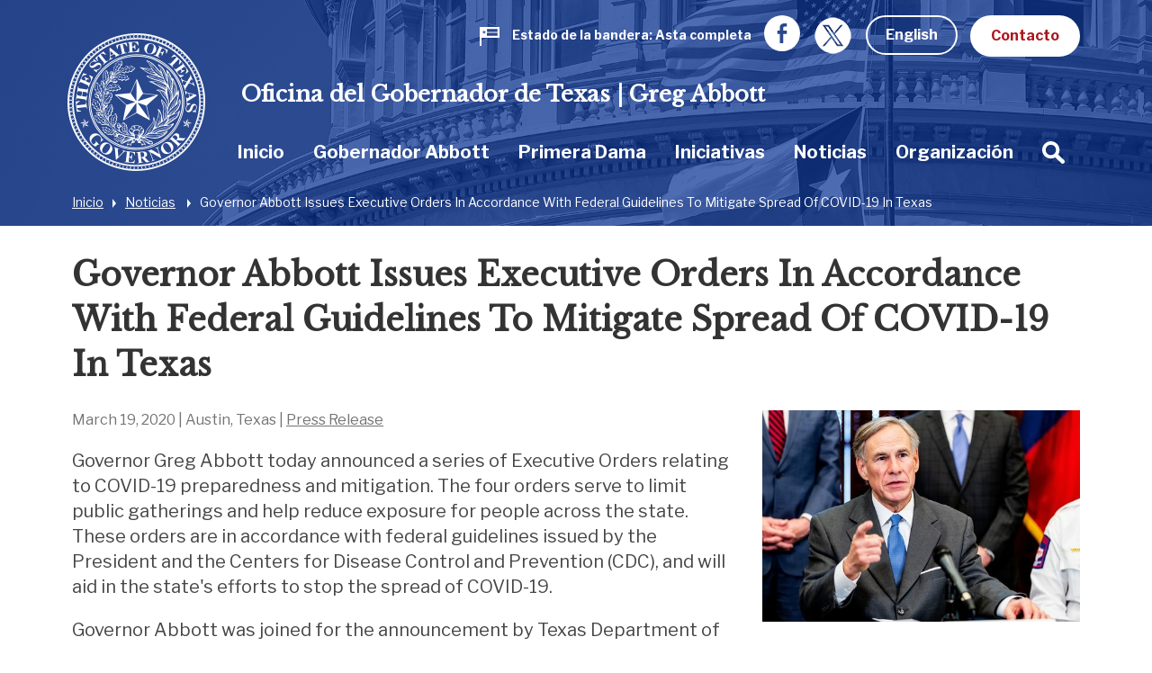

--- FILE ---
content_type: text/html; charset=UTF-8
request_url: https://gov.texas.gov/es/news/post/governor-abbott-issues-executive-orders-in-accordance-with-federal-guidelines-to-mitigate-spread-of-covid-19-in-texas
body_size: 91131
content:



<!doctype html>
<html class="no-js " lang="es">
  <head>
    <meta charset="utf-8">
    <meta http-equiv="x-ua-compatible" content="ie=edge">

    
      <link rel="alternate" hreflang="en" href="https://gov.texas.gov/news/post/governor-abbott-issues-executive-orders-in-accordance-with-federal-guidelines-to-mitigate-spread-of-covid-19-in-texas">
    

		<!-- Google Tag Manager -->
		<script>(function(w,d,s,l,i){w[l]=w[l]||[];w[l].push({'gtm.start':
		new Date().getTime(),event:'gtm.js'});var f=d.getElementsByTagName(s)[0],
		j=d.createElement(s),dl=l!='dataLayer'?'&l='+l:'';j.async=true;j.src=
		'https://www.googletagmanager.com/gtm.js?id='+i+dl;f.parentNode.insertBefore(j,f);
		})(window,document,'script','dataLayer','GTM-5BJ2ZX5');</script>
		<!-- End Google Tag Manager -->


    <meta name="viewport" content="width=device-width, initial-scale=1.0">
    

    <title>Governor Abbott Issues Executive Orders In Accordance With Federal Guidelines To Mitigate Spread Of COVID-19 In Texas | Oficina del Gobernador de Texas | Greg Abbott</title><meta name='keywords' content='' /><meta name='description' content='' /><link rel='canonical' href='https://gov.texas.gov/es/news/post/governor-abbott-issues-executive-orders-in-accordance-with-federal-guidelines-to-mitigate-spread-of-covid-19-in-texas' /><meta name='robots' content='INDEX, FOLLOW' /><!-- Open Graph --><meta property='og:title' content='Governor Abbott Issues Executive Orders In Accordance With Federal Guidelines To Mitigate Spread Of COVID-19 In Texas' /><meta property='og:type' content='article' /><!-- Twitter Card --><meta property='twitter:title' content='Governor Abbott Issues Executive Orders In Accordance With Federal Guidelines To Mitigate Spread Of COVID-19 In Texas' /><meta property='twitter:card' content='summary' /><!-- generated by SEO Lite (v2) (0to9 Creative Impact Agency) -->
    
	<meta name="twitter:card" content="summary_large_image" />
    <meta name="twitter:site" content="@GovAbbott" />
    <meta name="twitter:image" content="https://gov.texas.gov/uploads/images/press/_large/ga_conference.jpg"/>
    <meta property="og:type" content="website" />
	<meta property="fb:app_id" content="182944312343394" />
    
	    <meta property="og:image" content="https://gov.texas.gov/uploads/images/press/_large/ga_conference.jpg"/>
	    <meta property="og:image:width" content=""/>
	    <meta property="og:image:height" content=""/>
	    <meta property="og:image:type" content=""/>
    
    <link rel="icon" href="/favicon.png" type="icon/png">

		<link href="https://fonts.googleapis.com/css?family=Libre+Baskerville:400,800|Libre+Franklin:400,700" rel="stylesheet">

		<!-- rev-hash -->

		<link rel="stylesheet" href="/assets/dist/styles/app.css?v=2018-8-17"/>
		<!-- end -->
		<link rel="stylesheet" href="/assets/dist/styles/print.css" media="print"/>

		<link href="/assets/grunticon/icons.fallback.css" rel="stylesheet" >


		
		<!-- CDN FONT AWESOME  -->
		<link rel="stylesheet" href="https://cdnjs.cloudflare.com/ajax/libs/font-awesome/6.2.1/css/all.min.css"
		  integrity="sha512-MV7K8+y+gLIBoVD59lQIYicR65iaqukzvf/nwasF0nqhPay5w/9lJmVM2hMDcnK1OnMGCdVK+iQrJ7lzPJQd1w=="
		  crossorigin="anonymous" referrerpolicy="no-referrer" />
		
		 

		 
		 
		
		<script type="text/javascript" src="/assets/grunticon/grunticon.loader.js"></script>
		<script type="text/javascript">grunticon(["/assets/grunticon/icons.data.svg.css", "/assets/grunticon/icons.data.png.css", "/assets/grunticon/icons.fallback.css"], grunticon.svgLoadedCallback );</script>

		
	
		<!-- Addons Styles CSS File in EE -->
		<link rel="stylesheet" href="/assets/src/dist/css/css_oog_addons/oog-main-addons.css"  >

<!-- OOG Styles CSS File in EE Template Group (stylescss) -->
		<link rel="stylesheet" type="text/css" media="all" href="/css/stylecss/oog-main" />
		<link rel="stylesheet" type="text/css" media="all" href="/css/stylecss/oog-addons" />
<!-- OOG Styles Only on Site (stylescss) -->
		<link rel="stylesheet" type="text/css" media="all" href="/css/stylecss/site_on_general" />

</head>
<body>

<a href="#main-content" class="skip-link">Skip to main content</a>

	<!-- Google Tag Manager (noscript) -->
	<noscript><iframe src="https://www.googletagmanager.com/ns.html?id=GTM-5BJ2ZX5"
	height="0" width="0" style="display:none;visibility:hidden"></iframe></noscript>
	<!-- End Google Tag Manager (noscript) -->


<section aria-label="Top" class="l-top " style="background-image:url(https://gov.texas.gov/uploads/images/header/_xlarge_cropped/background-news.jpg);">

		<header class="l-header">
			<div class="l-utility">
				<div class="row">
					<div class="columns text-right">
						<ul class="list--inline l-utility-list">

							

								<li class="status-wrapper">
									<a href="https://gov.texas.gov/es/flag-status" aria-label="Estado de la bandera Asta completa " class="status is-full">
										
									<span class="status-icon show-for-medium"><span class="icon--flag" data-grunticon-embed ></span>
									<span class="icon--flag-staff"></span></span>
									<span class="status-label">Estado de la bandera</span>
									<span class="status-text show-for-medium"> 
										
										
											Asta completa

										
									</span></a></li>

							
							<li class="show-for-large"><a href="https://www.facebook.com/TexasGovernor" target="_blank"><span class="icon--facebook iconSocial iconSocial--light" data-grunticon-embed></span><span class="show-for-sr">Facebook</span></a></li>
							<li class="show-for-large">
								<a href="https://x.com/govabbottpress" target="_blank">
									
									<img src="https://gov.texas.gov/uploads/images/general/x-newwhitelogo_icon.png"  alt="x">
								
								<span class="show-for-sr">Twitter</span></a></li>

              <li>
                
                  <a href="https://gov.texas.gov/news/post/governor-abbott-issues-executive-orders-in-accordance-with-federal-guidelines-to-mitigate-spread-of-covid-19-in-texas" class="button hollow button--light m-b-0">English</a>
                
              </li>

							<li><a href="https://gov.texas.gov/es/contact" class="button button--light m-b-0">Contacto</a></li>
						</ul>
					</div>
				</div>
			</div>
			<div class="text-center hide-for-large l-header-title">Oficina del Gobernador de Texas | Greg Abbott</div>
			<div class="row">

				<div class="top-bar columns">
					<ul class="hide-for-large list--inline float-left l-top-social" >
						<li><a href="https://www.facebook.com/TexasGovernor" target="_blank"><span class="icon--facebook iconSocial iconSocial--light" data-grunticon-embed></span><span class="show-for-sr">Facebook</span></a></li>
						<li><a href="https://twitter.com/GovAbbott" target="_blank"><span class="icon--twitter iconSocial iconSocial--light" data-grunticon-embed></span><span class="show-for-sr">Twitter</span></a></li>
					</ul>
					<a href="https://gov.texas.gov/es/" class="l-header-logo">
						<img src="/assets/images/logos/logo.png" alt="Office of the Governor | Greg Abbott">
					</a>


					<div class="title-bar text-right hide-for-large" data-responsive-toggle="main-menu" data-hide-for="large">
						<button class="menu-icon" type="button" data-toggle><span class="show-for-sr">Cambiar menú</span></button>
						<div class="title-bar-title show-for-sr">Menú</div>
					</div>


				  <nav class="top-bar-left" id="main-menu">
						
						
						<span class="l-header-title show-for-large"><a href="https://gov.texas.gov/es/">Oficina del Gobernador de Texas | Greg Abbott</a></span>


				    <ul class="menu vertical large-horizontal dropdown l-header-nav" data-responsive-menu="accordion large-dropdown" data-close-on-click-inside="false">
							

							

						<li class="{nav:class}" data-depth="{nav:level}">

							<a href="https://gov.texas.gov/es/" >Inicio
							</a>

									
						</li>

							

							

							

						<li class="has-kids {nav:class}" data-depth="{nav:level}">

							<a href="https://gov.texas.gov/es/governor-abbott" >Gobernador Abbott
							</a>

									
								<ul class="vertical menu hide-for-large">
										<li class="hide-for-large"><a href="https://gov.texas.gov/es/governor-abbott"  aria-hidden="true" tabindex="-1">Gobernador Abbott Resumen</a></li>
										
											

							

						<li class="{nav:class}" data-depth="{nav:level}">

							<a href="https://gov.texas.gov/es/governor-abbott/duties" >Responsabilidades, Requisitos y Facultades
							</a>

									
						</li>

							

							

							

						<li class="{nav:class}" data-depth="{nav:level}">

							<a href="https://gov.texas.gov/uploads/files/organization/budget-policy/Proposed_State_Budget_for_FY_2026-2027.pdf" >Governor's Budget 2026-2027
							</a>

									
						</li>

							

							
										
								</ul>
									
						</li>

							

							

							

						<li class="has-kids {nav:class}" data-depth="{nav:level}">

							<a href="https://gov.texas.gov/es/first-lady" >Primera Dama
							</a>

									
								<ul class="vertical menu hide-for-large">
										<li class="hide-for-large"><a href="https://gov.texas.gov/es/first-lady"  aria-hidden="true" tabindex="-1">Primera Dama Resumen</a></li>
										
											

							

						<li class="has-kids {nav:class}" data-depth="{nav:level}">

							<a href="https://gov.texas.gov/es/first-lady/texanthropy" >Texantropía
							</a>

									
								<ul class="vertical menu hide-for-large">
										<li class="hide-for-large"><a href="https://gov.texas.gov/es/first-lady/texanthropy"  aria-hidden="true" tabindex="-1">Texantropía Resumen</a></li>
										
											

							

						<li class="{nav:class}" data-depth="{nav:level}">

							<a href="https://gov.texas.gov/es/first-lady/blog/category/texanthropy" >Texanthropy Spotlight
							</a>

									
						</li>

							

							
										
								</ul>
									
						</li>

							

							

							

						<li class="{nav:class}" data-depth="{nav:level}">

							<a href="https://www.volunteertx.org/" >VolunteerTX
							</a>

									
						</li>

							

							

							

						<li class="{nav:class}" data-depth="{nav:level}">

							<a href="https://gov.texas.gov/es/first-lady/network-of-nurture" >Network of Nurture
							</a>

									
						</li>

							

							

							

						<li class="{nav:class}" data-depth="{nav:level}">

							<a href="https://gov.texas.gov/es/first-lady/blog" >Blog de la Primera Dama
							</a>

									
						</li>

							

							

							

						<li class="has-kids {nav:class}" data-depth="{nav:level}">

							<a href="https://gov.texas.gov/es/first-lady/governors-mansion" >Mansión del Gobernador de Texas
							</a>

									
								<ul class="vertical menu hide-for-large">
										<li class="hide-for-large"><a href="https://gov.texas.gov/es/first-lady/governors-mansion"  aria-hidden="true" tabindex="-1">Mansión del Gobernador de Texas Resumen</a></li>
										
											

							

						<li class="{nav:class}" data-depth="{nav:level}">

							<a href="https://gov.texas.gov/es/first-lady/letter" >Mensaje de la Primera Dama de Texas Cecilia Abbott
							</a>

									
						</li>

							

							

							

						<li class="has-kids {nav:class}" data-depth="{nav:level}">

							<a href="https://gov.texas.gov/es/first-lady/tours" >Visitas a la Mansión
							</a>

									
								<ul class="vertical menu hide-for-large">
										<li class="hide-for-large"><a href="https://gov.texas.gov/es/first-lady/tours"  aria-hidden="true" tabindex="-1">Visitas a la Mansión Resumen</a></li>
										
											

							

						<li class="{nav:class}" data-depth="{nav:level}">

							<a href="https://gov.texas.gov/es/first-lady/video_tour" >Video Tour de la Mansión
							</a>

									
						</li>

							

							
										
								</ul>
									
						</li>

							

							

							

						<li class="has-kids {nav:class}" data-depth="{nav:level}">

							<a href="https://gov.texas.gov/es/first-lady/history" >Historia de la Mansión del Gobernador de Texas
							</a>

									
								<ul class="vertical menu hide-for-large">
										<li class="hide-for-large"><a href="https://gov.texas.gov/es/first-lady/history"  aria-hidden="true" tabindex="-1">Historia de la Mansión del Gobernador de Texas Resumen</a></li>
										
											

							

						<li class="{nav:class}" data-depth="{nav:level}">

							<a href="https://www.tiki-toki.com/timeline/entry/27576/Texas-Governors-Mansion-History/" target="_blank">Cronología Histórica Interactiva
							</a>

									
						</li>

							

							

							

						<li class="{nav:class}" data-depth="{nav:level}">

							<a href="https://gov.texas.gov/es/first-lady/mementos" >Colección de Recuerdos de la Mansión del Gobernador de Texas
							</a>

									
						</li>

							

							

							

						<li class="{nav:class}" data-depth="{nav:level}">

							<a href="https://gov.texas.gov/es/first-lady/restoration" >Restauración de la Mansión
							</a>

									
						</li>

							

							

							

						<li class="{nav:class}" data-depth="{nav:level}">

							<a href="https://gov.texas.gov/es/first-lady/restoration_stories" >Historias de Restauración de la Mansión
							</a>

									
						</li>

							

							

							

						<li class="{nav:class}" data-depth="{nav:level}">

							<a href="https://gov.texas.gov/es/first-lady/timeline_sources" >Fuentes y Créditos de Cronología de la Historia de la Mansión
							</a>

									
						</li>

							

							
										
								</ul>
									
						</li>

							

							

							

						<li class="{nav:class}" data-depth="{nav:level}">

							<a href="https://gov.texas.gov/es/first-lady/education" >Currículo de Educación de la Mansión del Gobernador
							</a>

									
						</li>

							

							

							

						<li class="{nav:class}" data-depth="{nav:level}">

							<a href="https://gov.texas.gov/es/first-lady/friends_ofthe_mansion" >Amigos de la Mansión
							</a>

									
						</li>

							

							
										
								</ul>
									
						</li>

							

							

							

						<li class="{nav:class}" data-depth="{nav:level}">

							<a href="https://gov.texas.gov/es/first-lady/fl_contact" >Contacto con la Oficina de la Primera Dama
							</a>

									
						</li>

							

							
										
								</ul>
									
						</li>

							

							

							

						<li class="{nav:class}" data-depth="{nav:level}">

							<a href="https://gov.texas.gov/es/initiatives" >Iniciativas
							</a>

									
						</li>

							

							

							

						<li class="{nav:class}" data-depth="{nav:level}">

							<a href="https://gov.texas.gov/es/news" >Noticias
							</a>

									
						</li>

							

							

							

						<li class="has-kids {nav:class}" data-depth="{nav:level}">

							<a href="https://gov.texas.gov/es/organization" >Organización
							</a>

									
								<ul class="vertical menu hide-for-large">
										<li class="hide-for-large"><a href="https://gov.texas.gov/es/organization"  aria-hidden="true" tabindex="-1">Organización Resumen</a></li>
										
											

							

						<li class="has-kids {nav:class}" data-depth="{nav:level}">

							<a href="https://gov.texas.gov/es/organization/appointments" >Nombramientos
							</a>

									
								<ul class="vertical menu hide-for-large">
										<li class="hide-for-large"><a href="https://gov.texas.gov/es/organization/appointments"  aria-hidden="true" tabindex="-1">Nombramientos Resumen</a></li>
										
											

							

						<li class="{nav:class}" data-depth="{nav:level}">

							<a href="https://gov.texas.gov/es/organization/appointments/positions" >Puestos
							</a>

									
						</li>

							

							

							

						<li class="{nav:class}" data-depth="{nav:level}">

							<a href="https://gov.texas.gov/es/organization/appointments/process" >Proceso
							</a>

									
						</li>

							

							

							

						<li class="{nav:class}" data-depth="{nav:level}">

							<a href="https://gov.texas.gov/es/organization/appointments/application" >Solicitudes y Formularios
							</a>

									
						</li>

							

							

							

						<li class="{nav:class}" data-depth="{nav:level}">

							<a href="https://gov.texas.gov/es/organization/appointments/contact" >Contacto
							</a>

									
						</li>

							

							
										
								</ul>
									
						</li>

							

							

							

						<li class="has-kids {nav:class}" data-depth="{nav:level}">

							<a href="https://gov.texas.gov/es/organization/bpp" >Presupuesto y Política
							</a>

									
								<ul class="vertical menu hide-for-large">
										<li class="hide-for-large"><a href="https://gov.texas.gov/es/organization/bpp"  aria-hidden="true" tabindex="-1">Presupuesto y Política Resumen</a></li>
										
											

							

						<li class="{nav:class}" data-depth="{nav:level}">

							<a href="https://gov.texas.gov/uploads/files/organization/budget-policy/Proposed_State_Budget_for_FY_2026-2027.pdf" >Governor's Budget 2026-2027
							</a>

									
						</li>

							

							
										
								</ul>
									
						</li>

							

							

							

						<li class="has-kids {nav:class}" data-depth="{nav:level}">

							<a href="https://gov.texas.gov/es/organization/women" >Comisión para las Mujeres
							</a>

									
								<ul class="vertical menu hide-for-large">
										<li class="hide-for-large"><a href="https://gov.texas.gov/es/organization/women"  aria-hidden="true" tabindex="-1">Comisión para las Mujeres Resumen</a></li>
										
											

							

						<li class="has-kids {nav:class}" data-depth="{nav:level}">

							<a href="https://gov.texas.gov/es/organization/women/about" >About Us
							</a>

									
								<ul class="vertical menu hide-for-large">
										<li class="hide-for-large"><a href="https://gov.texas.gov/es/organization/women/about"  aria-hidden="true" tabindex="-1">About Us Resumen</a></li>
										
											

							

						<li class="{nav:class}" data-depth="{nav:level}">

							<a href="https://gov.texas.gov/es/organization/women/history-future" >Our History
							</a>

									
						</li>

							

							

							

						<li class="{nav:class}" data-depth="{nav:level}">

							<a href="https://gov.texas.gov/es/organization/women/commissioners" >Our Commissioners
							</a>

									
						</li>

							

							

							

						<li class="{nav:class}" data-depth="{nav:level}">

							<a href="https://gov.texas.gov/es/organization/women/state-agency-council" >The State Agency Council
							</a>

									
						</li>

							

							
										
								</ul>
									
						</li>

							

							

							

						<li class="{nav:class}" data-depth="{nav:level}">

							<a href="https://gov.texas.gov/es/organization/women/strategies-initiatives" >Our Mission
							</a>

									
						</li>

							

							

							

						<li class="{nav:class}" data-depth="{nav:level}">

							<a href="https://gov.texas.gov/es/organization/women/economic-opportunities" >Women-Owned Businesses
							</a>

									
						</li>

							

							

							

						<li class="{nav:class}" data-depth="{nav:level}">

							<a href="https://gov.texas.gov/es/organization/women/preventing-human-trafficking" >Preventing Human Trafficking
							</a>

									
						</li>

							

							

							

						<li class="{nav:class}" data-depth="{nav:level}">

							<a href="https://gov.texas.gov/es/organization/women/heart-gallery" >Heart Gallery
							</a>

									
						</li>

							

							

							

						<li class="has-kids {nav:class}" data-depth="{nav:level}">

							<a href="https://gov.texas.gov/es/organization/women/women-hof" >Texas Women’s Hall Of Fame
							</a>

									
								<ul class="vertical menu hide-for-large">
										<li class="hide-for-large"><a href="https://gov.texas.gov/es/organization/women/women-hof"  aria-hidden="true" tabindex="-1">Texas Women’s Hall Of Fame Resumen</a></li>
										
											

							

						<li class="{nav:class}" data-depth="{nav:level}">

							<a href="https://gov.texas.gov/es/organization/women/womens-hof-nominations" >Nomination Application
							</a>

									
						</li>

							

							
										
								</ul>
									
						</li>

							

							

							

						<li class="has-kids {nav:class}" data-depth="{nav:level}">

							<a href="https://gov.texas.gov/es/organization/women/outstanding-women-in-texas-government" >Outstanding Women in Texas Government
							</a>

									
								<ul class="vertical menu hide-for-large">
										<li class="hide-for-large"><a href="https://gov.texas.gov/es/organization/women/outstanding-women-in-texas-government"  aria-hidden="true" tabindex="-1">Outstanding Women in Texas Government Resumen</a></li>
										
											

							

						<li class="{nav:class}" data-depth="{nav:level}">

							<a href="https://gov.texas.gov/es/organization/women/outstanding-women-in-texas-government-past-awards" >Past Recipients
							</a>

									
						</li>

							

							
										
								</ul>
									
						</li>

							

							

							

						<li class="has-kids {nav:class}" data-depth="{nav:level}">

							<a href="https://gov.texas.gov/es/organization/women/business-series" >Women-Owned Business Series
							</a>

									
								<ul class="vertical menu hide-for-large">
										<li class="hide-for-large"><a href="https://gov.texas.gov/es/organization/women/business-series"  aria-hidden="true" tabindex="-1">Women-Owned Business Series Resumen</a></li>
										
											

							

						<li class="has-kids {nav:class}" data-depth="{nav:level}">

							<a href="https://gov.texas.gov/es/organization/women/pitch-competition" >Women-Owned Small Business Pitch Competition
							</a>

									
								<ul class="vertical menu hide-for-large">
										<li class="hide-for-large"><a href="https://gov.texas.gov/es/organization/women/pitch-competition"  aria-hidden="true" tabindex="-1">Women-Owned Small Business Pitch Competition Resumen</a></li>
										
											

							

						<li class="{nav:class}" data-depth="{nav:level}">

							<a href="https://gov.texas.gov/es/organization/women/pitch-competition-rules" >Women-Owned Small Business Pitch Competition Rules
							</a>

									
						</li>

							

							
										
								</ul>
									
						</li>

							

							
										
								</ul>
									
						</li>

							

							

							

						<li class="{nav:class}" data-depth="{nav:level}">

							<a href="https://gov.texas.gov/apps/contact-form/contactus?contact=2394623" >Contact Us
							</a>

									
						</li>

							

							
										
								</ul>
									
						</li>

							

							

							

						<li class="has-kids {nav:class}" data-depth="{nav:level}">

							<a href="https://gov.texas.gov/es/organization/disabilities" >Comité del Gobernador sobre Personas con Discapacidades
							</a>

									
								<ul class="vertical menu hide-for-large">
										<li class="hide-for-large"><a href="https://gov.texas.gov/es/organization/disabilities"  aria-hidden="true" tabindex="-1">Comité del Gobernador sobre Personas con Discapacidades Resumen</a></li>
										
											

							

						<li class="{nav:class}" data-depth="{nav:level}">

							<a href="https://gov.texas.gov/es/organization/disabilities/sunset-advisory-commission" >Sunset Advisory Commission
							</a>

									
						</li>

							

							

							

						<li class="has-kids {nav:class}" data-depth="{nav:level}">

							<a href="https://gov.texas.gov/es/organization/disabilities/about" >Sobre el Comité
							</a>

									
								<ul class="vertical menu hide-for-large">
										<li class="hide-for-large"><a href="https://gov.texas.gov/es/organization/disabilities/about"  aria-hidden="true" tabindex="-1">Sobre el Comité Resumen</a></li>
										
											

							

						<li class="{nav:class}" data-depth="{nav:level}">

							<a href="https://gov.texas.gov/es/organization/disabilities/members" >Miembros del Comité
							</a>

									
						</li>

							

							

							

						<li class="{nav:class}" data-depth="{nav:level}">

							<a href="https://gov.texas.gov/es/organization/disabilities/staff" >Personal
							</a>

									
						</li>

							

							

							

						<li class="{nav:class}" data-depth="{nav:level}">

							<a href="https://gov.texas.gov/es/organization/disabilities/policy" >Recomendaciones de Política
							</a>

									
						</li>

							

							

							

						<li class="{nav:class}" data-depth="{nav:level}">

							<a href="https://gov.texas.gov/es/organization/disabilities/committee-meetings" >Reuniones de comité
							</a>

									
						</li>

							

							
										
								</ul>
									
						</li>

							

							

							

						<li class="has-kids {nav:class}" data-depth="{nav:level}">

							<a href="https://gov.texas.gov/es/organization/disabilities/resources" >Texas Key Laws & Disability Resources
							</a>

									
								<ul class="vertical menu hide-for-large">
										<li class="hide-for-large"><a href="https://gov.texas.gov/es/organization/disabilities/resources"  aria-hidden="true" tabindex="-1">Texas Key Laws & Disability Resources Resumen</a></li>
										
											

							

						<li class="{nav:class}" data-depth="{nav:level}">

							<a href="https://gov.texas.gov/es/organization/disabilities/ada" >Americans with Disabilities Act (ADA)
							</a>

									
						</li>

							

							

							

						<li class="{nav:class}" data-depth="{nav:level}">

							<a href="https://gov.texas.gov/es/organization/disabilities/access" >Access to Information
							</a>

									
						</li>

							

							

							

						<li class="{nav:class}" data-depth="{nav:level}">

							<a href="https://gov.texas.gov/es/organization/disabilities/accessible_communications" >Accessible Communications
							</a>

									
						</li>

							

							

							

						<li class="{nav:class}" data-depth="{nav:level}">

							<a href="https://gov.texas.gov/es/organization/disabilities/parking" >Accessible Parking
							</a>

									
						</li>

							

							

							

							

							

						<li class="{nav:class}" data-depth="{nav:level}">

							<a href="https://gov.texas.gov/es/organization/disabilities/aging_texans" >Aging Texans
							</a>

									
						</li>

							

							

							

						<li class="{nav:class}" data-depth="{nav:level}">

							<a href="https://gov.texas.gov/es/organization/disabilities/building_accessibility" >Building and Physical Accessibility
							</a>

									
						</li>

							

							

							

						<li class="{nav:class}" data-depth="{nav:level}">

							<a href="https://gov.texas.gov/es/organization/disabilities/communications_technology" >Communications Technology
							</a>

									
						</li>

							

							

							

						<li class="{nav:class}" data-depth="{nav:level}">

							<a href="https://gov.texas.gov/es/organization/disabilities/disability_history" >Disability History
							</a>

									
						</li>

							

							

							

						<li class="{nav:class}" data-depth="{nav:level}">

							<a href="https://gov.texas.gov/es/organization/disabilities/drivers_licenses_and_personal_ids" >Driver's Licenses and Personal IDs
							</a>

									
						</li>

							

							

							

						<li class="{nav:class}" data-depth="{nav:level}">

							<a href="https://gov.texas.gov/es/organization/disabilities/emergency_management" >Emergency Management
							</a>

									
						</li>

							

							

							

						<li class="{nav:class}" data-depth="{nav:level}">

							<a href="https://gov.texas.gov/es/organization/disabilities/employment_protections" >Employment Protections
							</a>

									
						</li>

							

							

							

						<li class="{nav:class}" data-depth="{nav:level}">

							<a href="https://gov.texas.gov/es/organization/disabilities/financial_assistance" >Financial Assistance
							</a>

									
						</li>

							

							

							

						<li class="{nav:class}" data-depth="{nav:level}">

							<a href="https://gov.texas.gov/es/organization/disabilities/guardianship" >Guardianship
							</a>

									
						</li>

							

							

							

						<li class="{nav:class}" data-depth="{nav:level}">

							<a href="https://gov.texas.gov/es/organization/disabilities/health" >Health
							</a>

									
						</li>

							

							

							

						<li class="{nav:class}" data-depth="{nav:level}">

							<a href="https://gov.texas.gov/es/organization/disabilities/health_care_directives" >Health Care Directives
							</a>

									
						</li>

							

							

							

						<li class="{nav:class}" data-depth="{nav:level}">

							<a href="https://gov.texas.gov/es/organization/disabilities/higher_education" >Higher Education
							</a>

									
						</li>

							

							

							

						<li class="{nav:class}" data-depth="{nav:level}">

							<a href="https://gov.texas.gov/es/organization/disabilities/history_and_awareness_month_factoids" >History and Awareness Month Factoids
							</a>

									
						</li>

							

							

							

						<li class="{nav:class}" data-depth="{nav:level}">

							<a href="https://gov.texas.gov/es/organization/disabilities/housing" >Housing
							</a>

									
						</li>

							

							

							

						<li class="{nav:class}" data-depth="{nav:level}">

							<a href="https://gov.texas.gov/es/organization/disabilities/insurance" >Insurance
							</a>

									
						</li>

							

							

							

						<li class="{nav:class}" data-depth="{nav:level}">

							<a href="https://gov.texas.gov/es/organization/disabilities/insurance_health" >Insurance: Health
							</a>

									
						</li>

							

							

							

						<li class="{nav:class}" data-depth="{nav:level}">

							<a href="https://gov.texas.gov/es/organization/disabilities/intellectual_disabilities_protections" >Intellectual Disabilities Protections
							</a>

									
						</li>

							

							

							

						<li class="{nav:class}" data-depth="{nav:level}">

							<a href="https://gov.texas.gov/es/organization/disabilities/accommodations" >Jurors, Witnesses, and Offenders
							</a>

									
						</li>

							

							

							

						<li class="{nav:class}" data-depth="{nav:level}">

							<a href="https://gov.texas.gov/es/organization/disabilities/k12education" >K-12 Education
							</a>

									
						</li>

							

							

							

						<li class="{nav:class}" data-depth="{nav:level}">

							<a href="https://gov.texas.gov/es/organization/disabilities/mental_health_protections" >Mental Health Resources and Protections
							</a>

									
						</li>

							

							

							

						<li class="{nav:class}" data-depth="{nav:level}">

							<a href="https://gov.texas.gov/es/organization/disabilities/reasonable_accommodation" >Reasonable Accommodation
							</a>

									
						</li>

							

							

							

						<li class="{nav:class}" data-depth="{nav:level}">

							<a href="https://gov.texas.gov/es/organization/disabilities/recreation" >Recreation
							</a>

									
						</li>

							

							

							

						<li class="{nav:class}" data-depth="{nav:level}">

							<a href="https://gov.texas.gov/es/organization/disabilities/replacing-durable-medical-equipment-and-assistive-technology-lost-in-disasters" >Replacing DME and AT Lost in Disasters
							</a>

									
						</li>

							

							

							

						<li class="{nav:class}" data-depth="{nav:level}">

							<a href="https://gov.texas.gov/es/organization/disabilities/safety_and_protection" >Safety and Protection
							</a>

									
						</li>

							

							

							

						<li class="{nav:class}" data-depth="{nav:level}">

							<a href="https://gov.texas.gov/es/organization/disabilities/assistance_animals" >Service Animals
							</a>

									
						</li>

							

							

							

						<li class="{nav:class}" data-depth="{nav:level}">

							<a href="https://gov.texas.gov/es/organization/disabilities/tax_exemptions" >Tax Exemptions
							</a>

									
						</li>

							

							

							

						<li class="{nav:class}" data-depth="{nav:level}">

							<a href="https://gov.texas.gov/es/organization/disabilities/texas-driving-with-disability" >Texas Driving with Disability
							</a>

									
						</li>

							

							

							

						<li class="{nav:class}" data-depth="{nav:level}">

							<a href="https://gov.texas.gov/es/organization/disabilities/testing_accommodations" >Testing Accommodations
							</a>

									
						</li>

							

							

							

						<li class="{nav:class}" data-depth="{nav:level}">

							<a href="https://gov.texas.gov/es/organization/disabilities/travel" >Travel
							</a>

									
						</li>

							

							

							

						<li class="{nav:class}" data-depth="{nav:level}">

							<a href="https://gov.texas.gov/es/organization/disabilities/veterans" >Veterans
							</a>

									
						</li>

							

							

							

						<li class="{nav:class}" data-depth="{nav:level}">

							<a href="https://gov.texas.gov/es/organization/disabilities/voting" >Voting
							</a>

									
						</li>

							

							

							

						<li class="{nav:class}" data-depth="{nav:level}">

							<a href="https://gov.texas.gov/es/organization/disabilities/workers_compensation" >Workers' Compensation
							</a>

									
						</li>

							

							
										
								</ul>
									
						</li>

							

							

							

						<li class="has-kids {nav:class}" data-depth="{nav:level}">

							<a href="https://gov.texas.gov/es/organization/disabilities/training-webinars" >Accessibility and Disability Policy Webinars
							</a>

									
								<ul class="vertical menu hide-for-large">
										<li class="hide-for-large"><a href="https://gov.texas.gov/es/organization/disabilities/training-webinars"  aria-hidden="true" tabindex="-1">Accessibility and Disability Policy Webinars Resumen</a></li>
										
											

							

						<li class="has-kids {nav:class}" data-depth="{nav:level}">

							<a href="https://gov.texas.gov/es/organization/disabilities/webinar-archive" >Webinar Archive
							</a>

									
								<ul class="vertical menu hide-for-large">
										<li class="hide-for-large"><a href="https://gov.texas.gov/es/organization/disabilities/webinar-archive"  aria-hidden="true" tabindex="-1">Webinar Archive Resumen</a></li>
										
											

							

						<li class="{nav:class}" data-depth="{nav:level}">

							<a href="https://gov.texas.gov/es/organization/disabilities/webinar-archive-access" >Access
							</a>

									
						</li>

							

							

							

						<li class="{nav:class}" data-depth="{nav:level}">

							<a href="https://gov.texas.gov/es/organization/disabilities/webinar-archive-communication" >Communication
							</a>

									
						</li>

							

							

							

						<li class="{nav:class}" data-depth="{nav:level}">

							<a href="https://gov.texas.gov/es/organization/disabilities/webinar-archive-criminal-justice" >Criminal Justice
							</a>

									
						</li>

							

							

							

						<li class="{nav:class}" data-depth="{nav:level}">

							<a href="https://gov.texas.gov/es/organization/disabilities/webinar-archive-education" >Education
							</a>

									
						</li>

							

							

							

						<li class="{nav:class}" data-depth="{nav:level}">

							<a href="https://gov.texas.gov/es/organization/disabilities/webinar-archive-emergency-management" >Emergency Management
							</a>

									
						</li>

							

							

							

						<li class="{nav:class}" data-depth="{nav:level}">

							<a href="https://gov.texas.gov/es/organization/disabilities/webinar-archive-employment" >Employment
							</a>

									
						</li>

							

							

							

						<li class="{nav:class}" data-depth="{nav:level}">

							<a href="https://gov.texas.gov/es/organization/disabilities/webinar-archive-health" >Health
							</a>

									
						</li>

							

							

							

						<li class="{nav:class}" data-depth="{nav:level}">

							<a href="https://gov.texas.gov/es/organization/disabilities/webinar-archive-housing" >Housing
							</a>

									
						</li>

							

							

							

						<li class="{nav:class}" data-depth="{nav:level}">

							<a href="https://gov.texas.gov/es/organization/disabilities/webinar-archive-transportation" >Transportation
							</a>

									
						</li>

							

							

							

						<li class="{nav:class}" data-depth="{nav:level}">

							<a href="https://gov.texas.gov/es/organization/disabilities/webinar-archive-veterans" >Veterans
							</a>

									
						</li>

							

							
										
								</ul>
									
						</li>

							

							

							

						<li class="{nav:class}" data-depth="{nav:level}">

							<a href="https://gov.texas.gov/es/organization/disabilities/ada30" >ADA 30: Moving Forward
							</a>

									
						</li>

							

							
										
								</ul>
									
						</li>

							

							

							

						<li class="{nav:class}" data-depth="{nav:level}">

							<a href="https://gov.texas.gov/es/organization/disabilities/training" >Training & Tutorials
							</a>

									
						</li>

							

							

							

						<li class="{nav:class}" data-depth="{nav:level}">

							<a href="https://gov.texas.gov/es/organization/disabilities/disability_related_state_strategic_plans" >Planes Estratégicos Estatales Relacionados a la Discapacidad
							</a>

									
						</li>

							

							

							

						<li class="has-kids {nav:class}" data-depth="{nav:level}">

							<a href="https://gov.texas.gov/es/organization/disabilities/committees" >Comités Locales de Discapacidad
							</a>

									
								<ul class="vertical menu hide-for-large">
										<li class="hide-for-large"><a href="https://gov.texas.gov/es/organization/disabilities/committees"  aria-hidden="true" tabindex="-1">Comités Locales de Discapacidad Resumen</a></li>
										
											

							

						<li class="{nav:class}" data-depth="{nav:level}">

							<a href="https://gov.texas.gov/es/organization/disabilities/local_committee_formation_overview" >Descripción de Formación de Comité Local
							</a>

									
						</li>

							

							

							

						<li class="{nav:class}" data-depth="{nav:level}">

							<a href="https://gov.texas.gov/es/organization/disabilities/local_committee_resources" >Recursos del Comité Local
							</a>

									
						</li>

							

							
										
								</ul>
									
						</li>

							

							

							

						<li class="{nav:class}" data-depth="{nav:level}">

							<a href="https://gov.texas.gov/es/organization/disabilities/gcpd-news" >GCPD News
							</a>

									
						</li>

							

							

							

						<li class="has-kids {nav:class}" data-depth="{nav:level}">

							<a href="https://gov.texas.gov/es/organization/disabilities/gcpd-reports" >Informes de GCPD
							</a>

									
								<ul class="vertical menu hide-for-large">
										<li class="hide-for-large"><a href="https://gov.texas.gov/es/organization/disabilities/gcpd-reports"  aria-hidden="true" tabindex="-1">Informes de GCPD Resumen</a></li>
										
											

							

						<li class="{nav:class}" data-depth="{nav:level}">

							<a href="https://gov.texas.gov/es/organization/disabilities/policy-form" >Policy Recommendation Form
							</a>

									
						</li>

							

							
										
								</ul>
									
						</li>

							

							

							

						<li class="{nav:class}" data-depth="{nav:level}">

							<a href="https://gov.texas.gov/es/organization/disabilities/disability-proclamations" >Proclamaciones de discapacidades
							</a>

									
						</li>

							

							

							

						<li class="has-kids {nav:class}" data-depth="{nav:level}">

							<a href="https://gov.texas.gov/es/organization/disabilities/awards" >Programas de premios
							</a>

									
								<ul class="vertical menu hide-for-large">
										<li class="hide-for-large"><a href="https://gov.texas.gov/es/organization/disabilities/awards"  aria-hidden="true" tabindex="-1">Programas de premios Resumen</a></li>
										
											

							

						<li class="has-kids {nav:class}" data-depth="{nav:level}">

							<a href="https://gov.texas.gov/es/organization/disabilities/barbara_jordan_media_awards" >Premios a los Medios Barbara Jordan
							</a>

									
								<ul class="vertical menu hide-for-large">
										<li class="hide-for-large"><a href="https://gov.texas.gov/es/organization/disabilities/barbara_jordan_media_awards"  aria-hidden="true" tabindex="-1">Premios a los Medios Barbara Jordan Resumen</a></li>
										
											

							

						<li class="{nav:class}" data-depth="{nav:level}">

							<a href="https://gov.texas.gov/es/organization/disabilities/bjma_past_winners" >Ganadores del premio pasado
							</a>

									
						</li>

							

							

							

							
										
								</ul>
									
						</li>

							

							

							

						<li class="has-kids {nav:class}" data-depth="{nav:level}">

							<a href="https://gov.texas.gov/es/organization/disabilities/employment_awards" >Premios al Empleo Lex Frieden
							</a>

									
								<ul class="vertical menu hide-for-large">
										<li class="hide-for-large"><a href="https://gov.texas.gov/es/organization/disabilities/employment_awards"  aria-hidden="true" tabindex="-1">Premios al Empleo Lex Frieden Resumen</a></li>
										
											

							

						<li class="{nav:class}" data-depth="{nav:level}">

							<a href="https://gov.texas.gov/es/organization/disabilities/employment_awards_winners" >Ganadores del premio pasado
							</a>

									
						</li>

							

							
										
								</ul>
									
						</li>

							

							
										
								</ul>
									
						</li>

							

							

							

						<li class="has-kids {nav:class}" data-depth="{nav:level}">

							<a href="https://gov.texas.gov/es/organization/disabilities/ndeam_poster" >Carteles del Mes de Concientización sobre el Empleo de la Discapacidad
							</a>

									
								<ul class="vertical menu hide-for-large">
										<li class="hide-for-large"><a href="https://gov.texas.gov/es/organization/disabilities/ndeam_poster"  aria-hidden="true" tabindex="-1">Carteles del Mes de Concientización sobre el Empleo de la Discapacidad Resumen</a></li>
										
											

							

						<li class="{nav:class}" data-depth="{nav:level}">

							<a href="https://gov.texas.gov/es/organization/disabilities/ndeam_past_posters" >Carteles pasados
							</a>

									
						</li>

							

							
										
								</ul>
									
						</li>

							

							

							

						<li class="{nav:class}" data-depth="{nav:level}">

							<a href="https://gov.texas.gov/es/organization/disabilities/contact" >Contact Committee on Disabilities
							</a>

									
						</li>

							

							
										
								</ul>
									
						</li>

							

							

							

						<li class="{nav:class}" data-depth="{nav:level}">

							<a href="https://gov.texas.gov/es/business" >Desarollo Económico
							</a>

									
						</li>

							

							

							

						<li class="{nav:class}" data-depth="{nav:level}">

							<a href="https://gov.texas.gov/es/film" >Comisión Cinematográfica
							</a>

									
						</li>

							

							

							

						<li class="has-kids {nav:class}" data-depth="{nav:level}">

							<a href="https://gov.texas.gov/es/organization/financial-services" >Servicios Financieros
							</a>

									
								<ul class="vertical menu hide-for-large">
										<li class="hide-for-large"><a href="https://gov.texas.gov/es/organization/financial-services"  aria-hidden="true" tabindex="-1">Servicios Financieros Resumen</a></li>
										
											

							

						<li class="{nav:class}" data-depth="{nav:level}">

							<a href="https://gov.texas.gov/es/organization/financial-services/reports" >Informes y Presupuestos
							</a>

									
						</li>

							

							

							

						<li class="{nav:class}" data-depth="{nav:level}">

							<a href="https://gov.texas.gov/es/organization/financial-services/grants" >Subvenciones
							</a>

									
						</li>

							

							

							

						<li class="{nav:class}" data-depth="{nav:level}">

							<a href="https://gov.texas.gov/es/organization/financial-services/public-funds-investment-act" >Public Funds Investment Act
							</a>

									
						</li>

							

							

							

						<li class="{nav:class}" data-depth="{nav:level}">

							<a href="https://gov.texas.gov/es/organization/financial-services/contact" >Información de contacto
							</a>

									
						</li>

							

							
										
								</ul>
									
						</li>

							

							

							

						<li class="has-kids {nav:class}" data-depth="{nav:level}">

							<a href="https://gov.texas.gov/es/organization/human-resources" >Recursos Humanos
							</a>

									
								<ul class="vertical menu hide-for-large">
										<li class="hide-for-large"><a href="https://gov.texas.gov/es/organization/human-resources"  aria-hidden="true" tabindex="-1">Recursos Humanos Resumen</a></li>
										
											

							

						<li class="{nav:class}" data-depth="{nav:level}">

							<a href="https://gov.texas.gov/es/employment" >Empleo
							</a>

									
						</li>

							

							

							

						<li class="{nav:class}" data-depth="{nav:level}">

							<a href="https://gov.texas.gov/es/organization/human-resources/Internships" >Pasantías
							</a>

									
						</li>

							

							

							

							

							

						<li class="{nav:class}" data-depth="{nav:level}">

							<a href="https://gov.texas.gov/uploads/files/organization/human-resources/Emergency-Leave-Policy-Guidelines.pdf" >Emergency Leave Policy
							</a>

									
						</li>

							

							

							

						<li class="{nav:class}" data-depth="{nav:level}">

							<a href="https://gov.texas.gov/es/organization/human-resources/reasonable-accommodations-notice-faqs" >Reasonable Accommodations for Individuals with Disabilities - Notice and FAQs
							</a>

									
						</li>

							

							
										
								</ul>
									
						</li>

							

							

							

						<li class="{nav:class}" data-depth="{nav:level}">

							<a href="https://gov.texas.gov/es/music" >Oficina de Música
							</a>

									
						</li>

							

							

							

						<li class="has-kids {nav:class}" data-depth="{nav:level}">

							<a href="https://gov.texas.gov/es/organization/cjd" >Public Safety Office
							</a>

									
								<ul class="vertical menu hide-for-large">
										<li class="hide-for-large"><a href="https://gov.texas.gov/es/organization/cjd"  aria-hidden="true" tabindex="-1">Public Safety Office Resumen</a></li>
										
											

							

						<li class="has-kids {nav:class}" data-depth="{nav:level}">

							<a href="https://gov.texas.gov/es/organization/hsgd" >División de Subvenciones de Seguridad Interna
							</a>

									
								<ul class="vertical menu hide-for-large">
										<li class="hide-for-large"><a href="https://gov.texas.gov/es/organization/hsgd"  aria-hidden="true" tabindex="-1">División de Subvenciones de Seguridad Interna Resumen</a></li>
										
											

							

						<li class="{nav:class}" data-depth="{nav:level}">

							<a href="https://gov.texas.gov/es/organization/hsgd/border-programs" >Border Programs
							</a>

									
						</li>

							

							
										
								</ul>
									
						</li>

							

							

							

						<li class="has-kids {nav:class}" data-depth="{nav:level}">

							<a href="https://gov.texas.gov/es/organization/cjd/childsextrafficking" >Equipo contra Tráfico Sexual Infantil
							</a>

									
								<ul class="vertical menu hide-for-large">
										<li class="hide-for-large"><a href="https://gov.texas.gov/es/organization/cjd/childsextrafficking"  aria-hidden="true" tabindex="-1">Equipo contra Tráfico Sexual Infantil Resumen</a></li>
										
											

							

						<li class="{nav:class}" data-depth="{nav:level}">

							<a href="https://gov.texas.gov/es/organization/cjd/care-coordination-csey-advocacy" >Care Coordination & CSEY Advocacy
							</a>

									
						</li>

							

							

							

						<li class="{nav:class}" data-depth="{nav:level}">

							<a href="https://gov.texas.gov/es/organization/cjd/child-sex-trafficking-protect" >Protect
							</a>

									
						</li>

							

							

							

						<li class="{nav:class}" data-depth="{nav:level}">

							<a href="https://gov.texas.gov/es/organization/cjd/child-sex-trafficking-recognize" >Recognize
							</a>

									
						</li>

							

							

							

						<li class="{nav:class}" data-depth="{nav:level}">

							<a href="https://gov.texas.gov/es/organization/cjd/child-sex-trafficking-recover" >Recover
							</a>

									
						</li>

							

							

							

						<li class="{nav:class}" data-depth="{nav:level}">

							<a href="https://gov.texas.gov/es/organization/cjd/child-sex-trafficking-heal" >Support Healing
							</a>

									
						</li>

							

							

							

						<li class="{nav:class}" data-depth="{nav:level}">

							<a href="https://gov.texas.gov/es/organization/cjd/child-sex-trafficking-bring-justice" >Bring Justice
							</a>

									
						</li>

							

							

							

						<li class="has-kids {nav:class}" data-depth="{nav:level}">

							<a href="https://gov.texas.gov/es/organization/cjd/cstt-research" >Research and Resources
							</a>

									
								<ul class="vertical menu hide-for-large">
										<li class="hide-for-large"><a href="https://gov.texas.gov/es/organization/cjd/cstt-research"  aria-hidden="true" tabindex="-1">Research and Resources Resumen</a></li>
										
											

							

						<li class="{nav:class}" data-depth="{nav:level}">

							<a href="https://gov.texas.gov/es/organization/cjd/cstt-webinars" >Archived Webinars
							</a>

									
						</li>

							

							

							

						<li class="{nav:class}" data-depth="{nav:level}">

							<a href="https://gov.texas.gov/es/organization/cjd/cstt-newsletters" >Archived Newsletters
							</a>

									
						</li>

							

							
										
								</ul>
									
						</li>

							

							

							

						<li class="{nav:class}" data-depth="{nav:level}">

							<a href="https://gov.texas.gov/es/organization/cjd/cstt-grace" >GRACE
							</a>

									
						</li>

							

							
										
								</ul>
									
						</li>

							

							

							

						<li class="has-kids {nav:class}" data-depth="{nav:level}">

							<a href="https://gov.texas.gov/es/organization/cjd/criminal-justice-division" >División de Justicia Criminal
							</a>

									
								<ul class="vertical menu hide-for-large">
										<li class="hide-for-large"><a href="https://gov.texas.gov/es/organization/cjd/criminal-justice-division"  aria-hidden="true" tabindex="-1">División de Justicia Criminal Resumen</a></li>
										
											

							

						<li class="{nav:class}" data-depth="{nav:level}">

							<a href="https://gov.texas.gov/es/organization/cjd/programs" >Programas
							</a>

									
						</li>

							

							
										
								</ul>
									
						</li>

							

							

							

						<li class="has-kids {nav:class}" data-depth="{nav:level}">

							<a href="https://gov.texas.gov/es/organization/cjd/sastf" >Sexual Assault Survivors’ Task Force
							</a>

									
								<ul class="vertical menu hide-for-large">
										<li class="hide-for-large"><a href="https://gov.texas.gov/es/organization/cjd/sastf"  aria-hidden="true" tabindex="-1">Sexual Assault Survivors’ Task Force Resumen</a></li>
										
											

							

						<li class="has-kids {nav:class}" data-depth="{nav:level}">

							<a href="https://gov.texas.gov/es/organization/cjd/sastf-about" >About SASTF
							</a>

									
								<ul class="vertical menu hide-for-large">
										<li class="hide-for-large"><a href="https://gov.texas.gov/es/organization/cjd/sastf-about"  aria-hidden="true" tabindex="-1">About SASTF Resumen</a></li>
										
											

							

						<li class="{nav:class}" data-depth="{nav:level}">

							<a href="https://gov.texas.gov/es/organization/cjd/sastf-member-organizations" >Member Organizations
							</a>

									
						</li>

							

							
										
								</ul>
									
						</li>

							

							

							

						<li class="has-kids {nav:class}" data-depth="{nav:level}">

							<a href="https://gov.texas.gov/es/organization/cjd/sastf-resources" >Resources for Survivors
							</a>

									
								<ul class="vertical menu hide-for-large">
										<li class="hide-for-large"><a href="https://gov.texas.gov/es/organization/cjd/sastf-resources"  aria-hidden="true" tabindex="-1">Resources for Survivors Resumen</a></li>
										
											

							

						<li class="{nav:class}" data-depth="{nav:level}">

							<a href="https://gov.texas.gov/es/apps/sastf" >Resources Directory
							</a>

									
						</li>

							

							
										
								</ul>
									
						</li>

							

							

							

						<li class="{nav:class}" data-depth="{nav:level}">

							<a href="https://gov.texas.gov/es/organization/cjd/resources-for-campuses" >Resources for Campuses
							</a>

									
						</li>

							

							

							

						<li class="{nav:class}" data-depth="{nav:level}">

							<a href="https://gov.texas.gov/es/organization/cjd/sastf-resources-for-law-enforcement" >Resources for Law Enforcement
							</a>

									
						</li>

							

							

							

						<li class="{nav:class}" data-depth="{nav:level}">

							<a href="https://gov.texas.gov/es/organization/cjd/resources-for-prosecutors" >Resources for Prosecutors
							</a>

									
						</li>

							

							

							

						<li class="{nav:class}" data-depth="{nav:level}">

							<a href="https://gov.texas.gov/es/organization/cjd/sastf-resources-for-sexual-assault-response-teams" >Resources for SARTs
							</a>

									
						</li>

							

							

							

						<li class="{nav:class}" data-depth="{nav:level}">

							<a href="https://gov.texas.gov/es/organization/cjd/sastf-publications" >Publications
							</a>

									
						</li>

							

							

							

						<li class="{nav:class}" data-depth="{nav:level}">

							<a href="https://gov.texas.gov/es/organization/cjd/sastf-newsletter-archive" >Newsletter Archive
							</a>

									
						</li>

							

							

							

						<li class="{nav:class}" data-depth="{nav:level}">

							<a href="https://gov.texas.gov/es/organization/cjd/sastf-webinar-archive" >Webinar Archive
							</a>

									
						</li>

							

							
										
								</ul>
									
						</li>

							

							

							

						<li class="has-kids {nav:class}" data-depth="{nav:level}">

							<a href="https://gov.texas.gov/es/organization/cjd/terrorism-preparedness" >Terrorism Preparedness
							</a>

									
								<ul class="vertical menu hide-for-large">
										<li class="hide-for-large"><a href="https://gov.texas.gov/es/organization/cjd/terrorism-preparedness"  aria-hidden="true" tabindex="-1">Terrorism Preparedness Resumen</a></li>
										
											

							

						<li class="{nav:class}" data-depth="{nav:level}">

							<a href="https://gov.texas.gov/es/organization/cjd/terrorism-preparedness-programs" >Terrorism Preparedness Programs
							</a>

									
						</li>

							

							
										
								</ul>
									
						</li>

							

							

							

						<li class="has-kids {nav:class}" data-depth="{nav:level}">

							<a href="https://gov.texas.gov/es/organization/crime-stoppers/homepage" >Disuasores del Crimen de Texas
							</a>

									
								<ul class="vertical menu hide-for-large">
										<li class="hide-for-large"><a href="https://gov.texas.gov/es/organization/crime-stoppers/homepage"  aria-hidden="true" tabindex="-1">Disuasores del Crimen de Texas Resumen</a></li>
										
											

							

						<li class="has-kids {nav:class}" data-depth="{nav:level}">

							<a href="https://gov.texas.gov/apps/cjd/crimestoppers/directory.aspx" >Directorio
							</a>

									
								<ul class="vertical menu hide-for-large">
										<li class="hide-for-large"><a href="https://gov.texas.gov/apps/cjd/crimestoppers/directory.aspx"  aria-hidden="true" tabindex="-1">Directorio Resumen</a></li>
										
											

							

						<li class="{nav:class}" data-depth="{nav:level}">

							<a href="https://gov.texas.gov/apps/contact/contactus-cs.aspx?contact=3131232" >Update Directory Info
							</a>

									
						</li>

							

							
										
								</ul>
									
						</li>

							

							

							

						<li class="has-kids {nav:class}" data-depth="{nav:level}">

							<a href="https://gov.texas.gov/es/organization/crime-stoppers/events" >Eventos
							</a>

									
								<ul class="vertical menu hide-for-large">
										<li class="hide-for-large"><a href="https://gov.texas.gov/es/organization/crime-stoppers/events"  aria-hidden="true" tabindex="-1">Eventos Resumen</a></li>
										
											

							

						<li class="{nav:class}" data-depth="{nav:level}">

							<a href="https://gov.texas.gov/es/organization/crime-stoppers/conferences" >Conferencias
							</a>

									
						</li>

							

							

							

						<li class="{nav:class}" data-depth="{nav:level}">

							<a href="https://gov.texas.gov/es/organization/crime-stoppers/in-class-training" >Capacitación en Clase
							</a>

									
						</li>

							

							

							

						<li class="{nav:class}" data-depth="{nav:level}">

							<a href="https://gov.texas.gov/es/organization/crime-stoppers/council-meetings" >Council Meetings
							</a>

									
						</li>

							

							

							

						<li class="{nav:class}" data-depth="{nav:level}">

							<a href="https://gov.texas.gov/es/organization/crime-stoppers/texas-best-awards" >Premios Texas Best
							</a>

									
						</li>

							

							

							

						<li class="{nav:class}" data-depth="{nav:level}">

							<a href="https://gov.texas.gov/es/organization/crime-stoppers/webinar-archive" >Webinar Archive
							</a>

									
						</li>

							

							
										
								</ul>
									
						</li>

							

							

							

						<li class="has-kids {nav:class}" data-depth="{nav:level}">

							<a href="https://gov.texas.gov/es/organization/crime-stoppers/resources" >Recursos
							</a>

									
								<ul class="vertical menu hide-for-large">
										<li class="hide-for-large"><a href="https://gov.texas.gov/es/organization/crime-stoppers/resources"  aria-hidden="true" tabindex="-1">Recursos Resumen</a></li>
										
											

							

						<li class="{nav:class}" data-depth="{nav:level}">

							<a href="https://gov.texas.gov/es/organization/crime-stoppers/starting-an-organization" >Comenzar una Organización
							</a>

									
						</li>

							

							

							

						<li class="has-kids {nav:class}" data-depth="{nav:level}">

							<a href="https://gov.texas.gov/es/organization/crime-stoppers/certification-funding" >Certificación y Financiamiento
							</a>

									
								<ul class="vertical menu hide-for-large">
										<li class="hide-for-large"><a href="https://gov.texas.gov/es/organization/crime-stoppers/certification-funding"  aria-hidden="true" tabindex="-1">Certificación y Financiamiento Resumen</a></li>
										
											

							

						<li class="{nav:class}" data-depth="{nav:level}">

							<a href="https://gov.texas.gov/es/organization/crime-stoppers/certification-process" >Proceso de Certificación
							</a>

									
						</li>

							

							
										
								</ul>
									
						</li>

							

							

							

						<li class="{nav:class}" data-depth="{nav:level}">

							<a href="https://gov.texas.gov/es/organization/crime-stoppers/state-resources" >Recursos Estatales
							</a>

									
						</li>

							

							

							

						<li class="{nav:class}" data-depth="{nav:level}">

							<a href="https://gov.texas.gov/es/organization/crime-stoppers/nonprofit-toolkit" >Juego de Herramientas sin Fines de Lucro
							</a>

									
						</li>

							

							

							

						<li class="{nav:class}" data-depth="{nav:level}">

							<a href="https://gov.texas.gov/es/organization/crime-stoppers/social-media" >Redes Sociales
							</a>

									
						</li>

							

							

							

						<li class="{nav:class}" data-depth="{nav:level}">

							<a href="https://gov.texas.gov/es/organization/crime-stoppers/media" >Referencias de Medios
							</a>

									
						</li>

							

							

							

						<li class="{nav:class}" data-depth="{nav:level}">

							<a href="https://gov.texas.gov/es/organization/crime-stoppers/news-articles" >Disuasores del Crimen en las Noticias
							</a>

									
						</li>

							

							

							

						<li class="has-kids {nav:class}" data-depth="{nav:level}">

							<a href="https://gov.texas.gov/es/organization/crime-stoppers/newsletters" >Boletines Mensuales
							</a>

									
								<ul class="vertical menu hide-for-large">
										<li class="hide-for-large"><a href="https://gov.texas.gov/es/organization/crime-stoppers/newsletters"  aria-hidden="true" tabindex="-1">Boletines Mensuales Resumen</a></li>
										
											

							

						<li class="{nav:class}" data-depth="{nav:level}">

							<a href="https://gov.texas.gov/es/organization/crime-stoppers/newsletter-signup" >Newsletter Signup
							</a>

									
						</li>

							

							
										
								</ul>
									
						</li>

							

							
										
								</ul>
									
						</li>

							

							

							

						<li class="{nav:class}" data-depth="{nav:level}">

							<a href="https://gov.texas.gov/es/organization/crime-stoppers/student-ambassadors" >Student Ambassadors
							</a>

									
						</li>

							

							

							

						<li class="{nav:class}" data-depth="{nav:level}">

							<a href="https://gov.texas.gov/apps/contact/contactus-cs.aspx?contact=3131232" >Contáctenos
							</a>

									
						</li>

							

							
										
								</ul>
									
						</li>

							

							

							

						<li class="has-kids {nav:class}" data-depth="{nav:level}">

							<a href="https://gov.texas.gov/es/organization/cjd/topics" >Temas
							</a>

									
								<ul class="vertical menu hide-for-large">
										<li class="hide-for-large"><a href="https://gov.texas.gov/es/organization/cjd/topics"  aria-hidden="true" tabindex="-1">Temas Resumen</a></li>
										
											

							

						<li class="{nav:class}" data-depth="{nav:level}">

							<a href="https://gov.texas.gov/es/organization/cjd/victims-programs" >Victims Services Programs
							</a>

									
						</li>

							

							
										
								</ul>
									
						</li>

							

							

							

						<li class="{nav:class}" data-depth="{nav:level}">

							<a href="https://gov.texas.gov/es/organization/cjd/resources" >Recursos para Solicitantes y Beneficiarios
							</a>

									
						</li>

							

							

							

						<li class="{nav:class}" data-depth="{nav:level}">

							<a href="https://gov.texas.gov/es/organization/cjd/police-department-budget-exception-application" >Application for Municipal Police Department Budget Reduction
							</a>

									
						</li>

							

							

							

						<li class="{nav:class}" data-depth="{nav:level}">

							<a href="https://gov.texas.gov/es/organization/cjd/star-of-texas" >Premios Star of Texas
							</a>

									
						</li>

							

							

							

						<li class="{nav:class}" data-depth="{nav:level}">

							<a href="https://gov.texas.gov/es/organization/cjd/contact-pso" >Contact Us
							</a>

									
						</li>

							

							
										
								</ul>
									
						</li>

							

							

							

						<li class="has-kids {nav:class}" data-depth="{nav:level}">

							<a href="https://gov.texas.gov/es/organization/regulatory-compliance" >Regulatory Compliance Division
							</a>

									
								<ul class="vertical menu hide-for-large">
										<li class="hide-for-large"><a href="https://gov.texas.gov/es/organization/regulatory-compliance"  aria-hidden="true" tabindex="-1">Regulatory Compliance Division Resumen</a></li>
										
											

							

						<li class="{nav:class}" data-depth="{nav:level}">

							<a href="https://gov.texas.gov/es/organization/regulatory-compliance/regulatory-compliance-determination-letters" >Determination Letters
							</a>

									
						</li>

							

							
										
								</ul>
									
						</li>

							

							

							

						<li class="{nav:class}" data-depth="{nav:level}">

							<a href="https://gov.texas.gov/es/business/page/small-business" >Small Business
							</a>

									
						</li>

							

							

							

						<li class="has-kids {nav:class}" data-depth="{nav:level}">

							<a href="https://gov.texas.gov/es/organization/military" >Comisión de Preparación Militar de Texas
							</a>

									
								<ul class="vertical menu hide-for-large">
										<li class="hide-for-large"><a href="https://gov.texas.gov/es/organization/military"  aria-hidden="true" tabindex="-1">Comisión de Preparación Militar de Texas Resumen</a></li>
										
											

							

						<li class="{nav:class}" data-depth="{nav:level}">

							<a href="https://gov.texas.gov/es/organization/military/commissioners" >Comisionados
							</a>

									
						</li>

							

							

							

						<li class="{nav:class}" data-depth="{nav:level}">

							<a href="https://gov.texas.gov/es/organization/military/installations" >Instalaciones
							</a>

									
						</li>

							

							

							

						<li class="{nav:class}" data-depth="{nav:level}">

							<a href="https://gov.texas.gov/es/organization/military/grants" >Programa de Subvenciones
							</a>

									
						</li>

							

							

							

						<li class="{nav:class}" data-depth="{nav:level}">

							<a href="https://gov.texas.gov/es/organization/military/loans" >Fondo de Préstamo
							</a>

									
						</li>

							

							

							

						<li class="{nav:class}" data-depth="{nav:level}">

							<a href="https://gov.texas.gov/es/organization/military/reports" >Informes de Comisión
							</a>

									
						</li>

							

							

							

						<li class="{nav:class}" data-depth="{nav:level}">

							<a href="https://gov.texas.gov/es/organization/military/texas-military-summit" >Cumbre Militar de Texas
							</a>

									
						</li>

							

							

							

						<li class="{nav:class}" data-depth="{nav:level}">

							<a href="https://veterans.portal.texas.gov/" >Portal de Veteranos de Texas
							</a>

									
						</li>

							

							

							

						<li class="{nav:class}" data-depth="{nav:level}">

							<a href="https://gov.texas.gov/es/organization/military/contact_tmpc" >Contacto TMPC
							</a>

									
						</li>

							

							
										
								</ul>
									
						</li>

							

							

							

						<li class="has-kids {nav:class}" data-depth="{nav:level}">

							<a href="https://gov.texas.gov/es/organization/osfr" >Oficina de Relaciones Estatales-Federales de Texas
							</a>

									
								<ul class="vertical menu hide-for-large">
										<li class="hide-for-large"><a href="https://gov.texas.gov/es/organization/osfr"  aria-hidden="true" tabindex="-1">Oficina de Relaciones Estatales-Federales de Texas Resumen</a></li>
										
											

							

						<li class="{nav:class}" data-depth="{nav:level}">

							<a href="https://gov.texas.gov/es/organization/osfr/state_lobbying_disclosure" >Divulgación de Persuasión del Estado
							</a>

									
						</li>

							

							

							

						<li class="{nav:class}" data-depth="{nav:level}">

							<a href="https://gov.texas.gov/es/organization/osfr/state_funded_dc_travel" >Viaje Financiado por el Estado a DC
							</a>

									
						</li>

							

							

							

						<li class="{nav:class}" data-depth="{nav:level}">

							<a href="https://gov.texas.gov/es/organization/osfr/mission" >Misión
							</a>

									
						</li>

							

							

							

						<li class="{nav:class}" data-depth="{nav:level}">

							<a href="https://gov.texas.gov/es/organization/osfr/sunset-review" >Sunset Review
							</a>

									
						</li>

							

							

							

						<li class="{nav:class}" data-depth="{nav:level}">

							<a href="https://gov.texas.gov/es/organization/osfr/contact" >Contáctenos
							</a>

									
						</li>

							

							
										
								</ul>
									
						</li>

							

							

							

						<li class="{nav:class}" data-depth="{nav:level}">

							<a href="https://gov.texas.gov/es/travel-texas" >Turismo en Texas
							</a>

									
						</li>

							

							

							

						<li class="has-kids {nav:class}" data-depth="{nav:level}">

							<a href="https://gov.texas.gov/es/organization/twic" >Consejo de Inversiones de la Fuerza Laboral de Texas
							</a>

									
								<ul class="vertical menu hide-for-large">
										<li class="hide-for-large"><a href="https://gov.texas.gov/es/organization/twic"  aria-hidden="true" tabindex="-1">Consejo de Inversiones de la Fuerza Laboral de Texas Resumen</a></li>
										
											

							

						<li class="{nav:class}" data-depth="{nav:level}">

							<a href="https://gov.texas.gov/es/organization/twic/news" >En las Noticias
							</a>

									
						</li>

							

							

							

						<li class="{nav:class}" data-depth="{nav:level}">

							<a href="https://gov.texas.gov/es/organization/twic/purpose" >Propósito y Funciones del Consejo
							</a>

									
						</li>

							

							

							

						<li class="{nav:class}" data-depth="{nav:level}">

							<a href="https://gov.texas.gov/es/organization/twic/workforce_system" >Sistema de Fuerza Laboral de Texas
							</a>

									
						</li>

							

							

							

						<li class="{nav:class}" data-depth="{nav:level}">

							<a href="https://gov.texas.gov/es/organization/twic/system_partners_programs" >Socios y Programas del Sistema
							</a>

									
						</li>

							

							

							

						<li class="{nav:class}" data-depth="{nav:level}">

							<a href="https://gov.texas.gov/es/organization/twic/texas_skill_standards" >Estándares de Habilidad de Texas
							</a>

									
						</li>

							

							

							

						<li class="{nav:class}" data-depth="{nav:level}">

							<a href="https://gov.texas.gov/es/organization/twic/members" >Miembros del Consejo
							</a>

									
						</li>

							

							

							

						<li class="{nav:class}" data-depth="{nav:level}">

							<a href="https://gov.texas.gov/es/organization/twic/meetings" >Reuniones del Consejo
							</a>

									
						</li>

							

							

							

						<li class="has-kids {nav:class}" data-depth="{nav:level}">

							<a href="https://gov.texas.gov/es/organization/twic/work" >Investigación e Informes
							</a>

									
								<ul class="vertical menu hide-for-large">
										<li class="hide-for-large"><a href="https://gov.texas.gov/es/organization/twic/work"  aria-hidden="true" tabindex="-1">Investigación e Informes Resumen</a></li>
										
											

							

						<li class="{nav:class}" data-depth="{nav:level}">

							<a href="https://gov.texas.gov/es/organization/twic/adult_edu_research" >Investigación de Educación para Adultos
							</a>

									
						</li>

							

							

							

						<li class="{nav:class}" data-depth="{nav:level}">

							<a href="https://gov.texas.gov/es/organization/twic/apprenticeship" >Aprendizaje
							</a>

									
						</li>

							

							

							

						<li class="{nav:class}" data-depth="{nav:level}">

							<a href="https://gov.texas.gov/es/organization/twic/archives" >Archivo de Publicación
							</a>

									
						</li>

							

							
										
								</ul>
									
						</li>

							

							

							

						<li class="has-kids {nav:class}" data-depth="{nav:level}">

							<a href="https://gov.texas.gov/es/organization/twic/demographics" >Demografía
							</a>

									
								<ul class="vertical menu hide-for-large">
										<li class="hide-for-large"><a href="https://gov.texas.gov/es/organization/twic/demographics"  aria-hidden="true" tabindex="-1">Demografía Resumen</a></li>
										
											

							

						<li class="{nav:class}" data-depth="{nav:level}">

							<a href="https://gov.texas.gov/es/organization/twic/demographics_adult_education" >Demografía - Educación de Adultos
							</a>

									
						</li>

							

							

							

						<li class="{nav:class}" data-depth="{nav:level}">

							<a href="https://gov.texas.gov/es/organization/twic/demographics_disability" >Demografía - Discapacidad
							</a>

									
						</li>

							

							

							

						<li class="{nav:class}" data-depth="{nav:level}">

							<a href="https://gov.texas.gov/es/organization/twic/demographics_institutionalized" >Demographics - Institutionalized
							</a>

									
						</li>

							

							

							

						<li class="{nav:class}" data-depth="{nav:level}">

							<a href="https://gov.texas.gov/es/organization/twic/demographics_mature_workers" >Demografía - Trabajadores Maduros
							</a>

									
						</li>

							

							

							

						<li class="{nav:class}" data-depth="{nav:level}">

							<a href="https://gov.texas.gov/es/organization/twic/demographics_veterans" >Demografía - Veteranos
							</a>

									
						</li>

							

							

							

						<li class="{nav:class}" data-depth="{nav:level}">

							<a href="https://gov.texas.gov/es/organization/twic/demographics-youth" >Demographics - Youth
							</a>

									
						</li>

							

							
										
								</ul>
									
						</li>

							

							

							

							

							

						<li class="{nav:class}" data-depth="{nav:level}">

							<a href="https://gov.texas.gov/es/organization/twic/contact" >Póngase en contacto con el Consejo
							</a>

									
						</li>

							

							
										
								</ul>
									
						</li>

							

							

							

						<li class="has-kids {nav:class}" data-depth="{nav:level}">

							<a href="https://gov.texas.gov/es/organization/treo" >TREO
							</a>

									
								<ul class="vertical menu hide-for-large">
										<li class="hide-for-large"><a href="https://gov.texas.gov/es/organization/treo"  aria-hidden="true" tabindex="-1">TREO Resumen</a></li>
										
											

							

						<li class="{nav:class}" data-depth="{nav:level}">

							<a href="https://gov.texas.gov/es/organization/treo/regulation-evaluation-portal" >Regulation Evaluation Portal
							</a>

									
						</li>

							

							

							

						<li class="{nav:class}" data-depth="{nav:level}">

							<a href="https://gov.texas.gov/es/organization/treo/faq" >Frequently Asked Questions
							</a>

									
						</li>

							

							

							

						<li class="{nav:class}" data-depth="{nav:level}">

							<a href="https://gov.texas.gov/es/organization/treo/treo-leadership" >TREO Leadership
							</a>

									
						</li>

							

							

							

						<li class="{nav:class}" data-depth="{nav:level}">

							<a href="https://gov.texas.gov/es/organization/treo/homepage" >About TREO
							</a>

									
						</li>

							

							
										
								</ul>
									
						</li>

							

							

							

						<li class="has-kids {nav:class}" data-depth="{nav:level}">

							<a href="https://gov.texas.gov/es/organization/taneo" >Texas Advanced Nuclear Office
							</a>

									
								<ul class="vertical menu hide-for-large">
										<li class="hide-for-large"><a href="https://gov.texas.gov/es/organization/taneo"  aria-hidden="true" tabindex="-1">Texas Advanced Nuclear Office Resumen</a></li>
										
											

							

						<li class="{nav:class}" data-depth="{nav:level}">

							<a href="https://gov.texas.gov/es/organization/taneo" >Taneo in the Press
							</a>

									
						</li>

							

							

							

						<li class="{nav:class}" data-depth="{nav:level}">

							<a href="https://gov.texas.gov/es/organization/taneo/frequently-asked-questions" >Frequently Asked Questions
							</a>

									
						</li>

							

							

							

						<li class="{nav:class}" data-depth="{nav:level}">

							<a href="https://gov.texas.gov/es/organization/taneo/leadership" >Leadership
							</a>

									
						</li>

							

							

							

						<li class="{nav:class}" data-depth="{nav:level}">

							<a href="https://gov.texas.gov/es/organization/taneo/about" >About TANEO
							</a>

									
						</li>

							

							
										
								</ul>
									
						</li>

							

							
										
								</ul>
									
						</li>

							

							

							
<li class="search-wrapper" data-toggler=".is-expanded" id="search">
  <a href="#" class="search-toggle show-for-large" data-toggle="search">
    <span class="show-for-sr">Abrir búsqueda</span>
    <span class="icon--search search-toggle-open search-toggle-icon" data-grunticon-embed></span>
    <span class="icon--close search-toggle-close search-toggle-icon" data-grunticon-embed></span>
  </a>
  <form class="search-form" action="https://gov.texas.gov/es/search" data-publisher-updated="true">
    <label for="search-keywords" class="sr-only">Palabras clave</label>
    <input type="text" id="search-keywords" placeholder="Buscar en el sitio" name="q">
    <button type="submit" class="search-submit button--light"><span class="icon--search" data-grunticon-embed></span><span class="sr-only">Buscar</span></button>
  </form>

</li>

						</ul>
					</nav>
				</div>
			</div>
		</header>
		
		
			<div class="row">
				<div class="columns">
					<nav aria-label="You are here:" role="navigation">
						<ul class="l-breadcrumbs breadcrumbs m-b-0">
								<li><a href="/">Inicio</a></li>
								
										
	
	








  
  


		
	<li>
		<a href="https://gov.texas.gov/es/news">Noticias</a>
	</li>
	

								
								
										<li>Governor Abbott Issues Executive Orders In Accordance With Federal Guidelines To Mitigate Spread Of COVID-19 In Texas</li>
								
						</ul>
					</nav>
				</div>
			</div>
		
	</section>
<main class=" l-siteContent id="main-content"">
	<div class="row">
		<div class="columns small-12">
			<h1>Governor Abbott Issues Executive Orders In Accordance With Federal Guidelines To Mitigate Spread Of COVID-19 In Texas</h1>
			
			
		</div>
  </div>
  <div class="row">
    <section aria-label="Content" class="l-content columns small-12 medium-7 large-8 " >
			
        
    <p class="meta">March 19, 2020 | Austin, Texas 
      |
        
          <a href="https://gov.texas.gov/es/news/category/press-release">Press Release</a>
        
      
    </p>
    <p>Governor Greg Abbott today announced a series of Executive Orders relating to COVID-19 preparedness and mitigation. The four orders serve to limit public gatherings and help reduce exposure for people across the state. These orders are in accordance with federal guidelines issued by the President and the Centers for Disease Control and Prevention (CDC), and will aid in the state&#39;s efforts to stop the spread of COVID-19.&nbsp;</p>

<p>Governor Abbott was joined for the announcement by Texas Department of State Health Services (DSHS) Commissioner John Hellerstedt, MD, Texas Division of Emergency Management (TDEM) Chief Nim Kidd, Lieutenant Governor Dan Patrick, and Speaker Dennis Bonnen.</p>

<p>Commissioner Hellerstedt also announced that he has declared a Public Health Disaster which will give state and local officials additional tools to respond to COVID-19. The Governor&#39;s Executive Orders, combined with the Public Health Disaster, provide Texas with enhanced tools and protocols to help state and local partners in their ongoing efforts to respond to, track the progress of, and limit the spread of COVID-19 in Texas.&nbsp;</p>

<p>"The State of Texas is at a pivotal moment in our response to COVID-19, and it is imperative that we act now on preemptive measures to slow the spread of this virus," said Governor Abbott. "One of the most effective ways we can do this is by promoting more social distancing and ensuring Texans avoid large group settings such as bars, restaurants, gyms, and schools where the risk of spreading COVID-19 is high. We must also continue to protect our most vulnerable populations, which is why the State of Texas is barring all visitations at nursing homes and retirement or long-term care facilities except in the case of critical assistance. Today&rsquo;s executive orders are precautionary measures that are in line with guidelines from the CDC and they will strengthen Texas&rsquo; ability to safeguard our communities and respond to COVID-19. As Texans, we must continue to work collaboratively to slow the spread of this virus and protect public health."</p>

<p><u>The following orders have been issued by Governor Abbott:</u>&nbsp;</p>

<ul>
	<li><strong>Order No. 1:</strong> In accordance with the Guidelines from the President and the CDC, every person in Texas shall avoid social gatherings in groups of more than 10 people.</li>
	<li><strong>Order No. 2:</strong> In accordance with the Guidelines from the President and the CDC, people shall avoid eating or drinking at bars, restaurants, and food courts, or visiting gyms or massage parlors; provided, however, that the use of drive-thru, pickup, or delivery options is allowed and highly encouraged throughout the limited duration of this executive order.</li>
	<li><strong>Order No. 3:</strong> In accordance with the Guidelines from the President and the CDC, people shall not visit nursing homes or retirement or long-term care facilities unless to provide critical assistance.</li>
	<li><strong>Order No. 4:</strong> In accordance with the Guidelines from the President and the CDC, schools shall temporarily close.</li>
</ul>

<p>These orders will be effective on a statewide basis starting at 11:59 PM on March 20, 2020 and will end at 11:59 PM on April 3, 2020, subject to extension thereafter based on the status of COVID-19 in Texas and the recommendations of the CDC.</p>

<p>This executive order does not prohibit people from visiting a variety of places, including grocery stores, gas stations, parks, and banks, so long as the necessary precautions are maintained to reduce the transmission of COVID-19.&nbsp;This executive order does not mandate sheltering in place. All critical infrastructure will remain operational, domestic travel will remain unrestricted, and government entities and businesses will continue providing essential services.&nbsp;</p>

<p>For offices and workplaces that remain open, employees should practice good hygiene and, where feasible, work from home in order to achieve optimum isolation from COVD-19. The more that people reduce their public contact, the sooner COVID-19 will be contained and the sooner this executive order will expire.</p>

<p>Under Chapter 81 of the Health and Safety Code, Commissioner Hellerstedt&#39;s Public Health Disaster Declaration triggers a number of important tools for state and local officials to respond to COVID-19:</p>

<ul>
	<li>Texas and local health authorities can more easily require property owners to disinfect, decontaminate, and seal off property that might be contaminated.</li>
	<li>It authorizes health authorities to take additional control measures that they see fit to control and eradicate the threat to public health.&nbsp;</li>
	<li>It streamlines the process for state and local health authorities to invoke the courts to enforce quarantines of individuals.</li>
	<li>Activates enhanced tools for DSHS to collect disease and health information and to share that information with law enforcement personnel and first responders as appropriate.</li>
</ul>

<p><a class="readMore" href="https://gov.texas.gov/uploads/files/press/EO-GA_08_COVID-19_preparedness_and_mitigation_FINAL_03-19-2020_1.pdf">View the Governor&#39;s Executive Order.</a></p>

<p><a class="readMore" href="https://gov.texas.gov/uploads/files/press/DECLARATION_of_public_health_disaster_Dr_Hellerstedt_03-19-2020.pdf">View the Public Health Disaster Declaration.</a></p>
  
			
      
    </section>
    
			<section aria-label="Sidebar" class="l-sidebar column small-12 medium-5 large-4">
        
	    

      
        <aside class="module">
          <a href="https://gov.texas.gov/uploads/images/press/_large/ga_conference.jpg" data-lity>
            <img src="https://gov.texas.gov/uploads/images/press/_small/ga_conference.jpg" alt="The four orders serve to limit public gatherings and help reduce exposure for people across the state.">
          </a>
        </aside>
      
    
        
				
    	</section>
    
  </div>
	
  
  
</main>



<style>

    ul.list--inline li{
        max-height: 40px;
    }
  

    .icon--steam { 
        background-image: url('/uploads/images/general/steamicon_sml.png'); 
        background-repeat: no-repeat;
        background-size: contain;
        background-position: center;
    }

    .icon--steam:hover{
        background-image: url('/uploads/images/general/steamicon_sml.png'); 
        background-repeat: no-repeat;
        background-size: contain;
        background-position: center;
        background-color: #ccc;
    }


    .icon--twitterx { 
        background-image: url('/uploads/images/general/twitterx.svg'); 
        background-repeat: no-repeat;
        background-size: contain;
        background-position: center;
        border: inset 8px transparent;
        background-color: #fff;
    }

    .icon--twitterx:hover{
        background-image: url('/uploads/images/general/twitterx.svg'); 
        background-repeat: no-repeat;
        background-size: contain;
        background-position: center;
        background-color: #ccc;
        border: inset 8px transparent;
    }
    

    



    
</style>


    

  
    
  

	<footer class="l-footer">
    
  		<div class="row">


  			<div class="columns medium-9 large-10">

                
  				

  			</div>

  			<div class="columns medium-3 large-2 text-center medium-text-right">
  					<a href="https://gov.texas.gov/es/contact" class="button button--light l-footer-contact">Contacto</a>
  				</div>
  			<div class="columns">
  				<hr class="m-t-1 m-b-3">
  			</div>
  		</div>
  		<div class="row">
  			<div class="columns large-7">

  				<div class="media-object">
  					<div class="media-object-section">
  						<a href="https://gov.texas.gov/es/" class="l-footer-logo"><img src="/assets/images/logos/logo.png" alt="Office of the Texas Governor | Greg Abbott Logo" ></a>
  					</div>
  					<div class="media-object-section">
  						<h4 class="l-footer-title">Oficina del Gobernador de Texas</h4>
  						<address class="l-footer-address">
  							<p>P.O. Box 12428<br />
Austin Texas 78711<br />
(512) 463-2000</p>
  						</address>
  					</div>
  				</div>
  				<hr class="hide-for-large">
  			</div>
  			<div class="columns large-5 medium-6 l-footer-links">
  				<ul class="list--unstyled large-up-2 row">
            
              <li class="columns"><a  href="/es/employment">Empleo</a></li>
            
              <li class="columns"><a  href="https://comptroller.texas.gov/transparency/">Dónde va el dinero</a></li>
            
              <li class="columns"><a  href="/es/site-policies#accessibility">Accesibilidad</a></li>
            
              <li class="columns"><a  href="https://www.tsl.texas.gov/trail/index.html">Búsqueda TRAIL</a></li>
            
              <li class="columns"><a  href="/es/site-policies">Políticas del sitio</a></li>
            
              <li class="columns"><a  href="https://veterans.portal.texas.gov/">Portal de Veteranos de Texas</a></li>
            
              <li class="columns"><a  href="https://texas.gov/">Texas.gov</a></li>
            
              <li class="columns"><a  href="/es/site/site-map">Mapa del sitio</a></li>
            
              <li class="columns"><a  href="/es/news/rss">RSS Feed</a></li>
            
              <li class="columns"><a  href="https://gov.texas.gov/floodresponse">Texas Flood Response</a></li>
            
              <li class="columns"><a  href="https://sao.fraud.texas.gov/">Reportar Fraude</a></li>
            
  				</ul>
  			</div>
  			<div class="columns">
  				<hr>
  			</div>
  		</div>
  		<div class="row">
  			<div class="columns text-center">
  				
      <ul class="list--inline">

        




          

		<li>
			<a href="https://www.facebook.com/TexasGovernor" target="_blank">
				<span class="icon--facebook iconSocial iconSocial--light" data-grunticon-embed>
				</span>
				<span class="sr-only">Facebook
				</span>
			</a>
		</li>



        




          

		<li>
			<a href="https://x.com/govabbottpress" target="_blank">
				<span class="icon--twitterx iconSocial iconSocial--light" data-grunticon-embed>
				</span>
				<span class="sr-only">X (twitter)
				</span>
			</a>
		</li>



        




          

		<li>
			<a href="https://www.youtube.com/channel/UCqTttg2CGGqDmMYR1S0q5Hw" target="_blank">
				<span class="icon--youtube iconSocial iconSocial--light" data-grunticon-embed>
				</span>
				<span class="sr-only">Youtube
				</span>
			</a>
		</li>



        




          

		<li>
			<a href="http://www.linkedin.com/company/office-of-the-governor-state-of-texas" target="_blank">
				<span class="icon--linkedin iconSocial iconSocial--light" data-grunticon-embed>
				</span>
				<span class="sr-only">LinkedIn
				</span>
			</a>
		</li>



        




          

		<li>
			<a href="https://www.instagram.com/govabbott/" target="_blank">
				<span class="icon--instagram iconSocial iconSocial--light" data-grunticon-embed>
				</span>
				<span class="sr-only">Instagram
				</span>
			</a>
		</li>



        


      </ul>
    
  			</div>
  		</div>
      

    
	</footer>

  <!-- rev-hash -->
<script src="/assets/dist/scripts/app.js?v=f075d53895d94f46967ff690028c16bf"></script>
<!-- end -->
	
	</body>
</html>



--- FILE ---
content_type: text/css
request_url: https://gov.texas.gov/assets/grunticon/icons.fallback.css
body_size: 2270
content:
.icon--arrow-left { background-image: url('png/arrow-left.png'); background-repeat: no-repeat; }

.icon--arrow-right { background-image: url('png/arrow-right.png'); background-repeat: no-repeat; }

.icon--arrowBack { background-image: url('png/arrowBack.png'); background-repeat: no-repeat; }

.icon--arrowDown { background-image: url('png/arrowDown.png'); background-repeat: no-repeat; }

.icon--arrowForward { background-image: url('png/arrowForward.png'); background-repeat: no-repeat; }

.icon--arrowLeft { background-image: url('png/arrowLeft.png'); background-repeat: no-repeat; }

.icon--arrowRight { background-image: url('png/arrowRight.png'); background-repeat: no-repeat; }

.icon--arrowUp { background-image: url('png/arrowUp.png'); background-repeat: no-repeat; }

.icon--checkmark { background-image: url('png/checkmark.png'); background-repeat: no-repeat; }

.icon--close { background-image: url('png/close.png'); background-repeat: no-repeat; }

.icon--facebook { background-image: url('png/facebook.png'); background-repeat: no-repeat; }

.icon--flag-staff { background-image: url('png/flag-staff.png'); background-repeat: no-repeat; }

.icon--flag { background-image: url('png/flag.png'); background-repeat: no-repeat; }

.icon--flickr { background-image: url('png/flickr.png'); background-repeat: no-repeat; }

.icon--icon-close { background-image: url('png/icon-close.png'); background-repeat: no-repeat; }

.icon--icon-search { background-image: url('png/icon-search.png'); background-repeat: no-repeat; }

.icon--instagram { background-image: url('png/instagram.png'); background-repeat: no-repeat; }

.icon--lightbulb { background-image: url('png/lightbulb.png'); background-repeat: no-repeat; }

.icon--linkedin { background-image: url('png/linkedin.png'); background-repeat: no-repeat; }

.icon--phone { background-image: url('png/phone.png'); background-repeat: no-repeat; }

.icon--pinterest { background-image: url('png/pinterest.png'); background-repeat: no-repeat; }

.icon--plus { background-image: url('png/plus.png'); background-repeat: no-repeat; }

.icon--search { background-image: url('png/search.png'); background-repeat: no-repeat; }

.icon--spotify { background-image: url('png/spotify.png'); background-repeat: no-repeat; }

.icon--twitter { background-image: url('png/twitter.png'); background-repeat: no-repeat; }

.icon--youtube { background-image: url('png/youtube.png'); background-repeat: no-repeat; }

